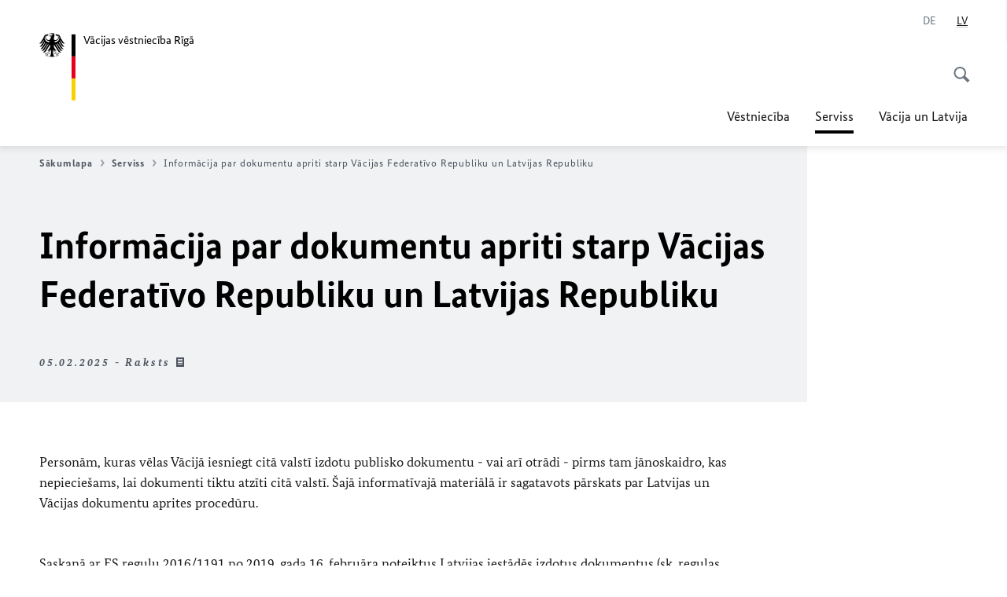

--- FILE ---
content_type: text/html;charset=UTF-8
request_url: https://riga.diplo.de/lv-lv/service/2194652-2194652?isLocal=false&isPreview=false
body_size: 11379
content:



<!DOCTYPE html>
<!--[if lte IE 9]><html lang="lv" dir="ltr" class="no-js old-ie"    ><![endif]-->
<!--[if gt IE 9]><!-->
<html lang="lv" dir="ltr" class="no-js"    ><!--<![endif]-->

  <head>
<meta http-equiv="content-type" content="text/html; charset=UTF-8"/>
<title>Informācija par dokumentu apriti starp Vācijas Federatīvo Republiku un Latvijas Republiku - Vācijas Ārlietu ministrija</title>
<link rel="shortcut icon" href="/resource/blob/1588634/1b7353103b8d6217aab10f2706fa4c4d/homepage-lv-lv-favicon.ico" /><meta http-equiv="Content-Security-Policy" content="default-src &#39;self&#39;; img-src &#39;self&#39; data: https:; script-src &#39;self&#39; &#39;unsafe-inline&#39; &#39;unsafe-eval&#39; *.auswaertiges-amt.de *.babiel.com maps.googleapis.com; style-src &#39;self&#39; &#39;unsafe-inline&#39; fonts.googleapis.com https://de.presidencymt.eu/assets/widget/widget.css; connect-src &#39;self&#39; *.auswaertiges-amt.de *.babiel.com maps.googleapis.com; font-src &#39;self&#39; fonts.googleapis.com fonts.gstatic.com; frame-src *.diplo.de *.auswaertiges-amt.de *.babiel.com platform.twitter.com platform.x.com www.facebook.com www.instagram.com syndication.twitter.com www.linkedin.com www.youtube-nocookie.com https://vk.com/ https://www.google.com/; script-src-elem &#39;self&#39; &#39;unsafe-inline&#39; localhost:3000 *.auswaertiges-amt.de *.babiel.com platform.twitter.com platform.x.com connect.facebook.net www.instagram.com maps.googleapis.com https://de.presidencymt.eu/assets/widget/widget.js https://vk.com/js/api/openapi.js https://www.google.com/recaptcha/api.js https://www.gstatic.com/recaptcha/"/><link rel="apple-touch-icon" sizes="57x57" href="/static/appdata/includes/favicons/apple-touch-icon-57x57.png">
<link rel="apple-touch-icon" sizes="60x60" href="/static/appdata/includes/favicons/apple-touch-icon-60x60.png">
<link rel="apple-touch-icon" sizes="72x72" href="/static/appdata/includes/favicons/apple-touch-icon-72x72.png">
<link rel="apple-touch-icon" sizes="76x76" href="/static/appdata/includes/favicons/apple-touch-icon-76x76.png">
<link rel="apple-touch-icon" sizes="114x114" href="/static/appdata/includes/favicons/apple-touch-icon-114x114.png">
<link rel="apple-touch-icon" sizes="120x120" href="/static/appdata/includes/favicons/apple-touch-icon-120x120.png">
<link rel="apple-touch-icon" sizes="144x144" href="/static/appdata/includes/favicons/apple-touch-icon-144x144.png">
<link rel="apple-touch-icon" sizes="152x152" href="/static/appdata/includes/favicons/apple-touch-icon-152x152.png">
<link rel="apple-touch-icon" sizes="180x180" href="/static/appdata/includes/favicons/apple-touch-icon-180x180.png">
<link rel="icon" sizes="32x32" type="image/png" href="/static/appdata/includes/favicons/favicon-32x32.png">
<link rel="icon" sizes="192x192" type="image/png" href="/static/appdata/includes/favicons/android-chrome-192x192.png">
<link rel="icon" sizes="16x16" type="image/png" href="/static/appdata/includes/favicons/favicon-16x16.png"><link rel="canonical" href="https://riga.diplo.de/lv-lv/service/2194652-2194652"/><meta name="keywords" content=""/>
<meta name="viewport" content="width=device-width, initial-scale=1.0"/>
<meta name="author" content="Auswärtiges Amt"/>
<meta name="robots" content="follow, index, noarchive, noodp, noydir"/>
<meta name="revisit-after" content="7 days"/><meta property="og:type" content="article"/>
<meta name="twitter:card" content="summary" />
<meta property="og:url" content="https://riga.diplo.de/lv-lv/service/2194652-2194652"/>
<meta property="og:locale" content="lv"/>
<meta property="og:description" content="Personām, kuras vēlas Vācijā iesniegt citā valstī izdotu publisko dokumentu - vai arī otrādi - pirms tam jānoskaidro, kas nepiecie&amp;scaron;ams, lai dokumenti tiktu atzīti citā valstī. &amp;Scaron;ajā informatīvajā&amp;hellip;"/>
<meta name="description" content="Personām, kuras vēlas Vācijā iesniegt citā valstī izdotu publisko dokumentu - vai arī otrādi - pirms tam jānoskaidro, kas nepiecie&amp;scaron;ams, lai dokumenti tiktu atzīti citā valstī. &amp;Scaron;ajā informatīvajā&amp;hellip;"/>
<meta name="twitter:description" content="Personām, kuras vēlas Vācijā iesniegt citā valstī izdotu publisko dokumentu - vai arī otrādi - pirms tam jānoskaidro, kas nepiecie&amp;scaron;ams, lai dokumenti tiktu atzīti citā valstī. &amp;Scaron;ajā informatīvajā&amp;hellip;"/>
<meta name="twitter:site" content="auswaertigesamt"/>
<meta property="og:site_name" content=""/>
<meta name="twitter:title" content="Informācija par dokumentu apriti starp Vācijas Federatīvo Republiku un Latvijas Republiku"/>
<meta property="og:title" content="Informācija par dokumentu apriti starp Vācijas Federatīvo Republiku un Latvijas Republiku"/><link rel="preload" href="/resource/crblob/1096/a232503217988a2553de47cf22822184/bundessansweb-bold-woff2-data.woff2" as="font" type="font/woff2" crossorigin>
<link rel="preload" href="/resource/crblob/1100/601578769154ec077d6039c88e04694c/bundessansweb-regular-woff2-data.woff2" as="font" type="font/woff2" crossorigin>
<link rel="preload" href="/resource/crblob/1104/4b13bd4d47860a789405847a3fcf5a9a/bundesserifweb-bolditalic-woff2-data.woff2" as="font" type="font/woff2" crossorigin>
<link rel="preload" href="/resource/crblob/1112/a6fdb62ee6409ac17251984c3c418e8a/bundesserifweb-regular-woff2-data.woff2" as="font" type="font/woff2" crossorigin>
<link rel="preload" href="/resource/crblob/1108/d82e631127f31d2fa37154e9dbaddd55/bundesserifweb-italic-woff2-data.woff2" as="font" type="font/woff2" crossorigin><link rel="stylesheet" type="text/css" href="/resource/themes/aa/css/styles-768-118.css" media="screen"/>
<link rel="stylesheet" href="/resource/themes/aa/css/debug/label-css-2687446-1.css"><link rel="stylesheet" href="/resource/themes/aa/css/icons-data-png-184-98.css"><link rel="stylesheet" href="/resource/themes/aa/css/icons-data-svg-182-100.css"><link rel="stylesheet" href="/resource/themes/aa/css/icons-fallback-186-97.css">
<link rel="stylesheet" type="text/css" href="/resource/themes/aa/css/print-754-100.css" media="print"/><script>
(function() {
// Optimization for Repeat Views
if( sessionStorage.foftFontsLoaded ) {
document.documentElement.className += " is-font-bundle-1-loaded is-font-bundle-2-loaded";
return;
}
// promise polyfill
(function(){'use strict';var f,g=[];function l(a){g.push(a);1==g.length&&f()}function m(){for(;g.length;)g[0](),g.shift()}f=function(){setTimeout(m)};function n(a){this.a=p;this.b=void 0;this.f=[];var b=this;try{a(function(a){q(b,a)},function(a){r(b,a)})}catch(c){r(b,c)}}var p=2;function t(a){return new n(function(b,c){c(a)})}function u(a){return new n(function(b){b(a)})}function q(a,b){if(a.a==p){if(b==a)throw new TypeError;var c=!1;try{var d=b&&b.then;if(null!=b&&"object"==typeof b&&"function"==typeof d){d.call(b,function(b){c||q(a,b);c=!0},function(b){c||r(a,b);c=!0});return}}catch(e){c||r(a,e);return}a.a=0;a.b=b;v(a)}}
function r(a,b){if(a.a==p){if(b==a)throw new TypeError;a.a=1;a.b=b;v(a)}}function v(a){l(function(){if(a.a!=p)for(;a.f.length;){var b=a.f.shift(),c=b[0],d=b[1],e=b[2],b=b[3];try{0==a.a?"function"==typeof c?e(c.call(void 0,a.b)):e(a.b):1==a.a&&("function"==typeof d?e(d.call(void 0,a.b)):b(a.b))}catch(h){b(h)}}})}n.prototype.g=function(a){return this.c(void 0,a)};n.prototype.c=function(a,b){var c=this;return new n(function(d,e){c.f.push([a,b,d,e]);v(c)})};
function w(a){return new n(function(b,c){function d(c){return function(d){h[c]=d;e+=1;e==a.length&&b(h)}}var e=0,h=[];0==a.length&&b(h);for(var k=0;k<a.length;k+=1)u(a[k]).c(d(k),c)})}function x(a){return new n(function(b,c){for(var d=0;d<a.length;d+=1)u(a[d]).c(b,c)})};window.Promise||(window.Promise=n,window.Promise.resolve=u,window.Promise.reject=t,window.Promise.race=x,window.Promise.all=w,window.Promise.prototype.then=n.prototype.c,window.Promise.prototype["catch"]=n.prototype.g);}());
// FontFaceObserver https://github.com/bramstein/fontfaceobserver
(function(){function m(a,b){document.addEventListener?a.addEventListener("scroll",b,!1):a.attachEvent("scroll",b)}function n(a){document.body?a():document.addEventListener?document.addEventListener("DOMContentLoaded",function c(){document.removeEventListener("DOMContentLoaded",c);a()}):document.attachEvent("onreadystatechange",function l(){if("interactive"==document.readyState||"complete"==document.readyState)document.detachEvent("onreadystatechange",l),a()})};function t(a){this.a=document.createElement("div");this.a.setAttribute("aria-hidden","true");this.a.appendChild(document.createTextNode(a));this.b=document.createElement("span");this.c=document.createElement("span");this.h=document.createElement("span");this.f=document.createElement("span");this.g=-1;this.b.style.cssText="max-width:none;display:inline-block;position:absolute;height:100%;width:100%;overflow:scroll;font-size:16px;";this.c.style.cssText="max-width:none;display:inline-block;position:absolute;height:100%;width:100%;overflow:scroll;font-size:16px;";
this.f.style.cssText="max-width:none;display:inline-block;position:absolute;height:100%;width:100%;overflow:scroll;font-size:16px;";this.h.style.cssText="display:inline-block;width:200%;height:200%;font-size:16px;max-width:none;";this.b.appendChild(this.h);this.c.appendChild(this.f);this.a.appendChild(this.b);this.a.appendChild(this.c)}
function x(a,b){a.a.style.cssText="max-width:none;min-width:20px;min-height:20px;display:inline-block;overflow:hidden;position:absolute;width:auto;margin:0;padding:0;top:-999px;left:-999px;white-space:nowrap;font:"+b+";"}function y(a){var b=a.a.offsetWidth,c=b+100;a.f.style.width=c+"px";a.c.scrollLeft=c;a.b.scrollLeft=a.b.scrollWidth+100;return a.g!==b?(a.g=b,!0):!1}function z(a,b){function c(){var a=l;y(a)&&a.a.parentNode&&b(a.g)}var l=a;m(a.b,c);m(a.c,c);y(a)};function A(a,b){var c=b||{};this.family=a;this.style=c.style||"normal";this.weight=c.weight||"normal";this.stretch=c.stretch||"normal"}var B=null,C=null,E=null,F=null;function I(){if(null===E){var a=document.createElement("div");try{a.style.font="condensed 100px sans-serif"}catch(b){}E=""!==a.style.font}return E}function J(a,b){return[a.style,a.weight,I()?a.stretch:"","100px",b].join(" ")}
A.prototype.load=function(a,b){var c=this,l=a||"BESbswy",r=0,D=b||3E3,G=(new Date).getTime();return new Promise(function(a,b){var e;null===F&&(F=!!document.fonts);if(e=F)null===C&&(C=/OS X.*Version\/10\..*Safari/.test(navigator.userAgent)&&/Apple/.test(navigator.vendor)),e=!C;if(e){e=new Promise(function(a,b){function f(){(new Date).getTime()-G>=D?b():document.fonts.load(J(c,'"'+c.family+'"'),l).then(function(c){1<=c.length?a():setTimeout(f,25)},function(){b()})}f()});var K=new Promise(function(a,
c){r=setTimeout(c,D)});Promise.race([K,e]).then(function(){clearTimeout(r);a(c)},function(){b(c)})}else n(function(){function e(){var b;if(b=-1!=g&&-1!=h||-1!=g&&-1!=k||-1!=h&&-1!=k)(b=g!=h&&g!=k&&h!=k)||(null===B&&(b=/AppleWebKit\/([0-9]+)(?:\.([0-9]+))/.exec(window.navigator.userAgent),B=!!b&&(536>parseInt(b[1],10)||536===parseInt(b[1],10)&&11>=parseInt(b[2],10))),b=B&&(g==u&&h==u&&k==u||g==v&&h==v&&k==v||g==w&&h==w&&k==w)),b=!b;b&&(d.parentNode&&d.parentNode.removeChild(d),clearTimeout(r),a(c))}
function H(){if((new Date).getTime()-G>=D)d.parentNode&&d.parentNode.removeChild(d),b(c);else{var a=document.hidden;if(!0===a||void 0===a)g=f.a.offsetWidth,h=p.a.offsetWidth,k=q.a.offsetWidth,e();r=setTimeout(H,50)}}var f=new t(l),p=new t(l),q=new t(l),g=-1,h=-1,k=-1,u=-1,v=-1,w=-1,d=document.createElement("div");d.dir="ltr";x(f,J(c,"sans-serif"));x(p,J(c,"serif"));x(q,J(c,"monospace"));d.appendChild(f.a);d.appendChild(p.a);d.appendChild(q.a);document.body.appendChild(d);u=f.a.offsetWidth;v=p.a.offsetWidth;
w=q.a.offsetWidth;H();z(f,function(a){g=a;e()});x(f,J(c,'"'+c.family+'",sans-serif'));z(p,function(a){h=a;e()});x(p,J(c,'"'+c.family+'",serif'));z(q,function(a){k=a;e()});x(q,J(c,'"'+c.family+'",monospace'))})})};"undefined"!==typeof module?module.exports=A:(window.FontFaceObserver=A,window.FontFaceObserver.prototype.load=A.prototype.load);}());
var bundesSansWeb400 = new FontFaceObserver('BundesSansweb', {
weight: 400
});
Promise.all([bundesSansWeb400.load()]).then(function () {
document.documentElement.className += ' is-font-bundle-1-loaded';
var bundesSansWeb700 = new FontFaceObserver('BundesSansWeb', {
weight: 700
});
var bundesSerifWeb400 = new FontFaceObserver('BundesSerifWeb', {
weight: 400
});
var bundesSerifWeb400i = new FontFaceObserver('BundesSerifWeb', {
weight: 400,
style: 'italic'
});
var bundesSerifWeb700i = new FontFaceObserver('BundesSerifWeb', {
weight: 700,
style: 'italic'
});
Promise.all([
bundesSansWeb700.load(),
bundesSerifWeb400.load(),
bundesSerifWeb400i.load(),
bundesSerifWeb700i.load()
]).then(function () {
document.documentElement.className += ' is-font-bundle-2-loaded';
// Optimization for Repeat Views
sessionStorage.foftFontsLoaded = true;
});
});
})();
</script><script>!function () {
function e(e, n, t) {
"use strict";
var o = window.document.createElement("link"), r = n || window.document.getElementsByTagName("script")[0], a = window.document.styleSheets;
return o.rel = "stylesheet", o.href = e, o.media = "only x", r.parentNode.insertBefore(o, r), o.onloadcssdefined = function (e) {
for (var n, t = 0; t < a.length; t++)a[t].href && a[t].href === o.href && (n = !0);
n ? e() : setTimeout(function () {
o.onloadcssdefined(e)
})
}, o.onloadcssdefined(function () {
o.media = t || "all"
}), o
}
function n(e, n) {
e.onload = function () {
e.onload = null, n && n.call(e)
}, "isApplicationInstalled" in navigator && "onloadcssdefined" in e && e.onloadcssdefined(n)
}
!function (t) {
var o = function (r, a) {
"use strict";
if (r && 3 === r.length) {
var i = t.navigator, c = t.document, s = t.Image, d = !(!c.createElementNS || !c.createElementNS("http://www.w3.org/2000/svg", "svg").createSVGRect || !c.implementation.hasFeature("http://www.w3.org/TR/SVG11/feature#Image", "1.1") || t.opera && -1 === i.userAgent.indexOf("Chrome") || -1 !== i.userAgent.indexOf("Series40")), l = new s;
l.onerror = function () {
o.method = "png", o.href = r[2], e(r[2])
}, l.onload = function () {
var t = 1 === l.width && 1 === l.height, i = r[t && d ? 0 : t ? 1 : 2];
t && d ? o.method = "svg" : t ? o.method = "datapng" : o.method = "png", o.href = i, n(e(i), a)
}, l.src = "[data-uri]", c.documentElement.className += " grunticon"
}
};
o.loadCSS = e, o.onloadCSS = n, t.grunticon = o
}(this), function (e, n) {
"use strict";
var t = n.document, o = "grunticon:", r = function (e) {
if (t.attachEvent ? "complete" === t.readyState : "loading" !== t.readyState) e(); else {
var n = !1;
t.addEventListener("readystatechange", function () {
n || (n = !0, e())
}, !1)
}
}, a = function (e) {
return n.document.querySelector('link[href$="' + e + '"]')
}, i = function (e) {
var n, t, r, a, i, c, s = {};
if (n = e.sheet, !n)return s;
t = n.cssRules ? n.cssRules : n.rules;
for (var d = 0; d < t.length; d++)r = t[d].cssText, a = o + t[d].selectorText, i = r.split(");")[0].match(/US\-ASCII\,([^"']+)/), i && i[1] && (c = decodeURIComponent(i[1]), s[a] = c);
return s
}, c = function (e) {
var n, r, a, i;
a = "data-grunticon-embed";
for (var c in e) {
i = c.slice(o.length);
try {
n = t.querySelectorAll(i)
} catch (s) {
continue
}
r = [];
for (var d = 0; d < n.length; d++)null !== n[d].getAttribute(a) && r.push(n[d]);
if (r.length)for (d = 0; d < r.length; d++)r[d].innerHTML = e[c], r[d].style.backgroundImage = "none", r[d].removeAttribute(a)
}
return r
}, s = function (n) {
"svg" === e.method && r(function () {
c(i(a(e.href))), "function" == typeof n && n()
})
};
e.embedIcons = c, e.getCSS = a, e.getIcons = i, e.ready = r, e.svgLoadedCallback = s, e.embedSVG = s
}(grunticon, this)
}();</script> <script>
grunticon([
"/resource/themes/aa/css/icons-data-svg-182-100.css"
,
"/resource/themes/aa/css/icons-data-png-184-98.css"
,
"/resource/themes/aa/css/icons-fallback-186-97.css"
], grunticon.svgLoadedCallback);
</script>
<noscript>
<link href="/resource/themes/aa/css/icons-fallback-186-97.css" rel="stylesheet"/>
</noscript>  </head>

  <body class=""    data-not-searchable="1588478">
<div ></div>    
    

    <div >
<nav class="c-skiplinks" aria-label="Sprungmarke" data-css="c-skiplinks" data-js-module="skiplinks">
<h2 class="skiplinks__headline">Navigācija un serviss</h2>
<p class="skiplinks__text"><em>Uz:</em></p>
<ul class="skiplink__list">
<li class="skiplink__list-item"><a class="skiplink__link" href="#main">Saturs</a></li>
<li class="skiplink__list-item"><a class="skiplink__link" href="#nav__primary">Galvenā izvēlne</a></li>
<li class="skiplink__list-item"><a class="skiplink__link skiplink__search-link" href="#header-cta-search">Meklēšana</a></li>
</ul>
</nav><header id="header" data-css="c-header"
class=" c-header--">
<div class="header__inner">
<div class="header__left">
<div class=" c-logo">
<a class="logo__link" href="/lv-lv" title="Vācijas vēstniecība Rīgā"
>
<picture class="c-picture--logo
" data-css="c-picture">
<source srcset="/resource/crblob/772/47f731c5aa09d415e52ad2d35c55a7be/aamt-logo-sp-data.svg" media="(max-width:707px)" data-logotext=""/>
<source srcset="/resource/crblob/774/043b311bf7ef66e7fe96e3da3f0c8bb4/aamt-logo-tb-data.svg" media="(min-width:708px) and (max-width:1039px)" data-logotext=""/>
<source srcset="/resource/crblob/200/b26f8a6a21790f0822b0b21a2a92ac4b/aamt-logo-dt-data.svg" media="(min-width:1040px)" data-logotext=""/>
<img class="picture__image "
src="/resource/crblob/772/47f731c5aa09d415e52ad2d35c55a7be/aamt-logo-sp-data.svg" alt="" data-logotext=""
data-sizes=&quot;auto&quot;/>
</picture>
<span class="logo__title">Vācijas vēstniecība Rīgā </span> </a>
</div> </div>
<div class="header__right">
<div class="c-metanavigation--default is-desktop-visible"
data-css="c-metanavigation">
<nav class="metanavigation__nav">
<h2 class="metanavigation__nav-headline is-aural">Lapas navigācija</h2>
<ul class="metanavigation__linklist">
<li class="metanavigation__linklist-item is-abbr">
<a aria-label="Deutsch" lang="de" class="metanavigation__link is-abbr-language" href="https://riga.diplo.de/lv-de">
<span class="metanavigation__link-content">
<abbr title="Deutsch">DE</abbr>
</span>
<span class="metanavigation__link-icon"></span>
</a>
</li>
<li class="metanavigation__linklist-item is-abbr">
<strong class="metanavigation__active-item is-abbr-language">
<span class="metanavigation__active-item-content">
<abbr title="Latviski">LV</abbr>
</span>
<span class="metanavigation__active-item-icon"></span>
</strong>
</li> </ul>
</nav>
</div>
<button id="header-cta-search" class="c-cta--search-toggle " data-css="c-cta" data-js-module="cta"
data-js-options='{&quot;globalEvent&quot;:&quot;cta:openSearchOverlay&quot;}' title="Sākt" aria-expanded="false">
<span class="cta__icon i-magnifier"
data-grunticon-embed="true"></span>
<span class="cta__content" data-js-item="cta-content">Sākt</span>
</button>
<div class="c-toggler--search-toggle is-closed" data-css="c-toggler" data-js-module="toggler"
data-js-options="{&quot;globalEvent&quot;:&quot;cta:openSearchOverlay&quot;,&quot;calculateHeight&quot;:false}">
<div class="toggler__wrapper">
<div class="u-grid-row">
<div class="u-grid-col">
<div class="c-search--overlay" data-css="c-search" data-js-module="search"
data-js-options="{&quot;textNoResults&quot;:&quot;search-text-no-results&quot;,&quot;autofocus&quot;:&quot;true&quot;,&quot;textResults&quot;:&quot;search-text-results&quot;,&quot;customSubmit&quot;:&quot;customformat&quot;}">
<h2 class="search__headline">Ko Jūs meklējat?</h2>
<div class="search__wrapper">
<form class="search__form" action="/lv-lv/search" method="get" data-js-atom="search-form" novalidate>
<fieldset class="search__control-group">
<legend class="is-aural">Saturs</legend>
<label class="is-aural" for="search-input-1588634">Ierakstiet meklējamo vārdu</label>
<input type="search" placeholder="Ko Jūs meklējat?" class="search__input" name="search" id="search-input-1588634" data-js-atom="input">
<button type="submit" class="search__submit-btn" data-js-atom="submit">
<span class="search__submit-btn-text">Meklēt</span>
<span class="i-magnifier" data-grunticon-embed="true"></span>
</button>
</fieldset>
</form>
<div class="search__helper-text-wrapper">
<span data-js-atom="search-text-results">Meklējumu rezultātu skaits:</span>
<span data-js-atom="search-text-no-results">Nekas nav atrasts</span>
</div>
</div>
<div class="search__tags-wrap">
</div>
<button class="c-cta--search-overlay-toggle"
data-css="c-cta"
type="button"
data-js-atom="search-overlay-close">
<span class="cta__icon "></span>
<span class="cta__content" data-js-item="cta-content">Aizvērt meklēšanu</span>
</button>
</div>
</div>
</div>
</div>
</div>
<div class="c-nav-primary" data-css="c-nav-primary" data-js-module="nav-primary" id="nav__primary" data-js-options="{&quot;calculateHeight&quot;:false}">
<button class="nav-primary__hamburger" data-js-atom="trigger-nav" aria-controls="navigation" aria-expanded="false" aria-label="Izvēlne">
<span class="nav-primary__hamburger-icon"></span>
<span class="nav-primary__hamburger-title is-inactive-text">Izvēlne</span>
<span class="nav-primary__hamburger-title is-active-text">Aizvērt</span>
</button>
<span class="nav-primary__alert-area" role="alert" data-js-atom="alert-area" data-inactive-text="" data-active-text=""></span>
<div class="nav-primary__wrapper" id="navigation" data-js-atom="navigation-wrapper">
<nav class="nav-primary__content" data-js-atom="navigation-content">
<h2 class="nav-primary__headline" data-js-atom="navigation-heading" data-js-atom="navigation-heading" tabindex="-1">Izvēlne</h2>
<ul class="nav-primary__list">
<li class="nav-primary__list-item">
<button class="nav-primary__first-level-cta " data-js-atom="trigger-sub-list"
aria-expanded="false" aria-controls="1588516-nav">
Vēstniecība
</button>
<div class="nav-primary__second-level-wrapper" data-js-atom="second-level-wrapper" id="1588516-nav" aria-hidden="true">
<div class="nav-primary__sub-list-wrapper">
<button class="nav-primary__sub-list-close" data-js-atom="close-sub-list">
<span class="nav-primary__sub-list-close-icon i-arrow_right-g" data-grunticon-embed="true"></span>
<span class="nav-primary__sub-list-close-content">Atpakaļ <span class=\'is-aural\'>uz pirmo navigācijas līmeni</span></span>
</button>
<h3 class="nav-primary__sub-list-title" data-js-atom="navigation-heading" tabindex="-1">Vēstniecība</h3>
<ul class="nav-primary__sub-list">
<li class="nav-primary__sub-list-item is-highlight">
<a href="/lv-lv/botschaft" class="nav-primary__second-level-cta" data-js-tracking="['trackEvent', 'Navigation', 'Klick Hauptmenü',
'Uz pārskatu']">
<span class="nav-primary__second-level-item-wrapper">
<span class="nav-primary__second-level-cta-content">Uz pārskatu</span>
<span class="nav-primary__second-level-cta-icon i-arrow_left_100" data-grunticon-embed="true"></span>
</span>
</a>
</li><li class="nav-primary__sub-list-item">
<a href="/lv-de/botschaft/2671302-2671302" class="nav-primary__second-level-cta" data-js-tracking="[&#x27;trackEvent&#x27;, &#x27;Navigation&#x27;, &#x27;Klick Hauptmenü&#x27;, &#x27;Vēstnieces uzruna&#x27;]">
<span class="nav-primary__second-level-cta-content">
<p class="rte__paragraph">Vēstnieces uzruna</p> </span>
<span class="nav-primary__second-level-cta-icon"></span>
</a>
</li><li class="nav-primary__sub-list-item">
<a href="/lv-lv/botschaft/1673882-1673882" class="nav-primary__second-level-cta" data-js-tracking="[&#x27;trackEvent&#x27;, &#x27;Navigation&#x27;, &#x27;Klick Hauptmenü&#x27;, &#x27;Adrese un darba laiks&#x27;]">
<span class="nav-primary__second-level-cta-content">
<p class="rte__paragraph">Adrese un darba laiks<br/></p> </span>
<span class="nav-primary__second-level-cta-icon"></span>
</a>
</li><li class="nav-primary__sub-list-item">
<a href="/lv-lv/botschaft/1624042-1624042" class="nav-primary__second-level-cta" data-js-tracking="[&#x27;trackEvent&#x27;, &#x27;Navigation&#x27;, &#x27;Klick Hauptmenü&#x27;, &#x27;Vides pieejamība&#x27;]">
<span class="nav-primary__second-level-cta-content">
<p class="rte__paragraph">Vides pieejamība<br/></p> </span>
<span class="nav-primary__second-level-cta-icon"></span>
</a>
</li><li class="nav-primary__sub-list-item">
<a href="/lv-lv/botschaft/1624044-1624044" class="nav-primary__second-level-cta" data-js-tracking="[&#x27;trackEvent&#x27;, &#x27;Navigation&#x27;, &#x27;Klick Hauptmenü&#x27;, &#x27;Vācijas vēstniecības kancelejas ēka&#x27;]">
<span class="nav-primary__second-level-cta-content">
<p class="rte__paragraph">Vācijas vēstniecības kancelejas ēka<br/></p> </span>
<span class="nav-primary__second-level-cta-icon"></span>
</a>
</li><li class="nav-primary__sub-list-item">
<a href="/lv-lv/botschaft/korruptionspraevention" class="nav-primary__second-level-cta" data-js-tracking="[&#x27;trackEvent&#x27;, &#x27;Navigation&#x27;, &#x27;Klick Hauptmenü&#x27;, &#x27;Korupcijas profilakse&#x27;]">
<span class="nav-primary__second-level-cta-content">
<p class="rte__paragraph">Korupcijas profilakse<br/></p> </span>
<span class="nav-primary__second-level-cta-icon"></span>
</a>
</li><li class="nav-primary__sub-list-item">
<a href="/lv-lv/botschaft/2613012-2613012" class="nav-primary__second-level-cta" data-js-tracking="[&#x27;trackEvent&#x27;, &#x27;Navigation&#x27;, &#x27;Klick Hauptmenü&#x27;, &#x27;Seksuālā uzmākšanās – reakcija un novēršana&#x27;]">
<span class="nav-primary__second-level-cta-content">
<p class="rte__paragraph">Seksuālā uzmākšanās – reakcija un novēršana</p> </span>
<span class="nav-primary__second-level-cta-icon"></span>
</a>
</li> </ul>
</div>
</div>
</li><li class="nav-primary__list-item">
<button class="nav-primary__first-level-cta is-active" data-js-atom="trigger-sub-list"
aria-expanded="false" aria-controls="1588478-nav">
<span class="nav-primary__active-item-text">Jūs esat šeit:</span>
Serviss
</button>
<div class="nav-primary__second-level-wrapper" data-js-atom="second-level-wrapper" id="1588478-nav" aria-hidden="true">
<div class="nav-primary__sub-list-wrapper">
<button class="nav-primary__sub-list-close" data-js-atom="close-sub-list">
<span class="nav-primary__sub-list-close-icon i-arrow_right-g" data-grunticon-embed="true"></span>
<span class="nav-primary__sub-list-close-content">Atpakaļ <span class=\'is-aural\'>uz pirmo navigācijas līmeni</span></span>
</button>
<h3 class="nav-primary__sub-list-title" data-js-atom="navigation-heading" tabindex="-1">Serviss</h3>
<ul class="nav-primary__sub-list">
<li class="nav-primary__sub-list-item is-highlight">
<a href="/lv-lv/service" class="nav-primary__second-level-cta" data-js-tracking="['trackEvent', 'Navigation', 'Klick Hauptmenü',
'Uz pārskatu']">
<span class="nav-primary__second-level-item-wrapper">
<span class="nav-primary__second-level-cta-content">Uz pārskatu</span>
<span class="nav-primary__second-level-cta-icon i-arrow_left_100" data-grunticon-embed="true"></span>
</span>
</a>
</li><li class="nav-primary__sub-list-item">
<a href="/lv-lv/service/1642566-1642566" class="nav-primary__second-level-cta" data-js-tracking="[&#x27;trackEvent&#x27;, &#x27;Navigation&#x27;, &#x27;Klick Hauptmenü&#x27;, &#x27;A-Z Juridiskie un konsulārie jautājumi&#x27;]">
<span class="nav-primary__second-level-cta-content">
<p class="rte__paragraph">A-Z Juridiskie un konsulārie jautājumi<br/></p> </span>
<span class="nav-primary__second-level-cta-icon"></span>
</a>
</li><li class="nav-primary__sub-list-item">
<a href="/lv-lv/service/02-service" class="nav-primary__second-level-cta" data-js-tracking="[&#x27;trackEvent&#x27;, &#x27;Navigation&#x27;, &#x27;Klick Hauptmenü&#x27;, &#x27;Vīzas un ieceļošana&#x27;]">
<span class="nav-primary__second-level-cta-content">
<p class="rte__paragraph">Vīzas un ieceļošana<br/></p> </span>
<span class="nav-primary__second-level-cta-icon"></span>
</a>
</li><li class="nav-primary__sub-list-item">
<a href="https://service2.diplo.de/rktermin/extern/choose_realmList.do?locationCode=riga&amp;request_locale=de_DE" class="nav-primary__second-level-cta" data-js-tracking="[&#x27;trackEvent&#x27;, &#x27;Navigation&#x27;, &#x27;Klick Hauptmenü&#x27;, &#x27;Pieraksts&#x27;]">
<span class="nav-primary__second-level-cta-content">
<p class="rte__paragraph">Pieraksts<br/></p> </span>
<span class="nav-primary__second-level-cta-icon"></span>
</a>
</li><li class="nav-primary__sub-list-item">
<a href="/lv-lv/service/kontakt-konsulat" class="nav-primary__second-level-cta" data-js-tracking="[&#x27;trackEvent&#x27;, &#x27;Navigation&#x27;, &#x27;Klick Hauptmenü&#x27;, &#x27;Kontakti ar juridisko un konsulāro nodaļu&#x27;]">
<span class="nav-primary__second-level-cta-content">
<p class="rte__paragraph">Kontakti ar juridisko un konsulāro nodaļu</p> </span>
<span class="nav-primary__second-level-cta-icon"></span>
</a>
</li> </ul>
</div>
</div>
</li><li class="nav-primary__list-item">
<button class="nav-primary__first-level-cta " data-js-atom="trigger-sub-list"
aria-expanded="false" aria-controls="1588596-nav">
Vācija un Latvija
</button>
<div class="nav-primary__second-level-wrapper" data-js-atom="second-level-wrapper" id="1588596-nav" aria-hidden="true">
<div class="nav-primary__sub-list-wrapper">
<button class="nav-primary__sub-list-close" data-js-atom="close-sub-list">
<span class="nav-primary__sub-list-close-icon i-arrow_right-g" data-grunticon-embed="true"></span>
<span class="nav-primary__sub-list-close-content">Atpakaļ <span class=\'is-aural\'>uz pirmo navigācijas līmeni</span></span>
</button>
<h3 class="nav-primary__sub-list-title" data-js-atom="navigation-heading" tabindex="-1">Vācija un Latvija</h3>
<ul class="nav-primary__sub-list">
<li class="nav-primary__sub-list-item is-highlight">
<a href="/lv-lv/themen" class="nav-primary__second-level-cta" data-js-tracking="['trackEvent', 'Navigation', 'Klick Hauptmenü',
'Uz pārskatu']">
<span class="nav-primary__second-level-item-wrapper">
<span class="nav-primary__second-level-cta-content">Uz pārskatu</span>
<span class="nav-primary__second-level-cta-icon i-arrow_left_100" data-grunticon-embed="true"></span>
</span>
</a>
</li><li class="nav-primary__sub-list-item">
<a href="/lv-lv/themen/willkommen" class="nav-primary__second-level-cta" data-js-tracking="[&#x27;trackEvent&#x27;, &#x27;Navigation&#x27;, &#x27;Klick Hauptmenü&#x27;, &#x27;Informācija par Vāciju&#x27;]">
<span class="nav-primary__second-level-cta-content">
<p class="rte__paragraph">Informācija par Vāciju</p> </span>
<span class="nav-primary__second-level-cta-icon"></span>
</a>
</li><li class="nav-primary__sub-list-item">
<a href="/lv-lv/themen/willkommen/1588534-1588534" class="nav-primary__second-level-cta" data-js-tracking="[&#x27;trackEvent&#x27;, &#x27;Navigation&#x27;, &#x27;Klick Hauptmenü&#x27;, &#x27;Vācu organizācijas Latvijā&#x27;]">
<span class="nav-primary__second-level-cta-content">
<p class="rte__paragraph">Vācu organizācijas Latvijā<br/></p> </span>
<span class="nav-primary__second-level-cta-icon"></span>
</a>
</li><li class="nav-primary__sub-list-item">
<a href="/lv-lv/themen/deutschlernen" class="nav-primary__second-level-cta" data-js-tracking="[&#x27;trackEvent&#x27;, &#x27;Navigation&#x27;, &#x27;Klick Hauptmenü&#x27;, &#x27;Mācāmies vācu valodu&#x27;]">
<span class="nav-primary__second-level-cta-content">
<p class="rte__paragraph">Mācāmies vācu valodu<br/></p> </span>
<span class="nav-primary__second-level-cta-icon"></span>
</a>
</li><li class="nav-primary__sub-list-item">
<a href="/lv-lv/themen/staedtepartnerschaften-de-seite-1573172" class="nav-primary__second-level-cta" data-js-tracking="[&#x27;trackEvent&#x27;, &#x27;Navigation&#x27;, &#x27;Klick Hauptmenü&#x27;, &#x27;Vācijas un Latvijas sadraudzības pilsētas&#x27;]">
<span class="nav-primary__second-level-cta-content">
<p class="rte__paragraph">Vācijas un Latvijas sadraudzības pilsētas</p> </span>
<span class="nav-primary__second-level-cta-icon"></span>
</a>
</li><li class="nav-primary__sub-list-item">
<a href="/lv-lv/themen/1808144-1808144" class="nav-primary__second-level-cta" data-js-tracking="[&#x27;trackEvent&#x27;, &#x27;Navigation&#x27;, &#x27;Klick Hauptmenü&#x27;, &#x27;Stipendijas, semināri, konkursi&#x27;]">
<span class="nav-primary__second-level-cta-content">
<p class="rte__paragraph">Stipendijas, semināri, konkursi<br/></p> </span>
<span class="nav-primary__second-level-cta-icon"></span>
</a>
</li> </ul>
</div>
</div>
</li>
<li class="nav-primary__list-item is-search-toggle">
<button id="header-cta-search" class="c-cta--search-toggle " data-css="c-cta" data-js-module="cta"
data-js-options="{&quot;globalEvent&quot;:&quot;cta:openSearchOverlay&quot;}" title="Sākt" aria-expanded="false">
<span class="cta__icon i-magnifier"
data-grunticon-embed="true"></span>
<span class="cta__content" data-js-item="cta-content">Sākt</span>
</button>
</li>
</ul>
</nav>
<h2 class="metanavigation__nav-headline is-aural">Navigācija </h2>
<div class="c-metanavigation--nav-primary "
data-css="c-metanavigation">
<nav class="metanavigation__nav">
<h2 class="metanavigation__nav-headline is-aural">Lapas navigācija</h2>
<ul class="metanavigation__linklist">
</ul>
</nav>
</div> </div>
</div>
</div>
</div>
</header>
<button id="header-cta-search" class="c-cta--search-toggle is-sticky" data-css="c-cta" data-js-module="cta"
data-js-options="{&quot;globalEvent&quot;:&quot;cta:openSearchOverlay&quot;,&quot;sticky&quot;:&quot;belowHeader&quot;}" title="Sākt" aria-expanded="false">
<span class="cta__icon i-magnifier"
data-grunticon-embed="true"></span>
<span class="cta__content" data-js-item="cta-content">Sākt</span>
</button>
<div class="c-toggler--navigation-overlay-wrapper is-open"
data-css="c-toggler"
data-js-module="toggler"
data-js-options='{&quot;globalEvent&quot;:&quot;navPrimary:toggle&quot;,&quot;calculateHeight&quot;:false} '>
<div class="toggler__wrapper">
<main id="main">
<h1 class="is-aural">Sveicam Ārlietu ministrijas vietnē</h1>
<div class="u-grid-row">
<div class="u-grid-col is-desktop-col-12">
<header class="c-heading--default is-background
" data-css="c-heading">
<div class="heading__breadcrumb">
<nav class="c-breadcrumb " data-css="c-breadcrumb"
data-js-module="scroll-indicator"
data-js-options="{&quot;scrollToEnd&quot;:true}">
<h2 class="breadcrumb__headline"
id="breadcrumb__headline-2194652">
Atpakaļceļa navigācija</h2>
<div class="breadcrumb__content"
data-js-item="scroll-indicator">
<div class="breadcrumb__list-wrapper" data-js-item="scroll-wrapper">
<ol class="breadcrumb__list"
data-js-item="scroll-content">
<li class="breadcrumb__list-item">
<a href="/lv-lv" title="Sākumlapa"
class="breadcrumb__item-link">Sākumlapa
<span
class="breadcrumb__icon i-breadcrumb"
data-grunticon-embed="true"></span>
</a>
</li>
<li class="breadcrumb__list-item">
<a href="/lv-lv/service" title="Serviss"
class="breadcrumb__item-link">Serviss
<span
class="breadcrumb__icon i-breadcrumb"
data-grunticon-embed="true"></span>
</a>
</li>
<li class="breadcrumb__list-item">
<strong class="breadcrumb__item-active">Informācija par dokumentu apriti starp Vācijas Federatīvo Republiku un Latvijas Republiku</strong>
</li>
</ol>
</div>
</div>
</nav>
</div><h1 class="heading__title">
<span class="heading__title-text">
Informācija par dokumentu apriti starp Vācijas Federatīvo Republiku un Latvijas Republiku </span>
</h1><span class="heading__meta">
05.02.2025 - Raksts<span class='heading__meta-icon i-artikel' data-grunticon-embed='true'></span>
</span> </header>
</div>
</div>
<div class="u-grid-row ">
<div class="u-grid-col is-desktop-col-9">
<div class="c-rte--default" data-css="c-rte">
<div><p class="rte__paragraph">Personām, kuras vēlas Vācijā iesniegt citā valstī izdotu publisko dokumentu - vai arī otrādi - pirms tam jānoskaidro, kas nepieciešams, lai dokumenti tiktu atzīti citā valstī. Šajā informatīvajā materiālā ir sagatavots pārskats par Latvijas un Vācijas dokumentu aprites procedūru.<br/> </p><p class="rte__paragraph">Saskaņā ar ES regulu 2016/1191 no 2019. gada 16. februāra noteiktus Latvijas iestādēs izdotus dokumentus (sk. regulas 2. pantu) Vācijā ir jāatzīst bez papildus dokumentu īstuma apliecinājuma. Tādēļ “Apostille” vairs nav nepieciešama. Tomēr, tāpat kā iepriekš, joprojām ir iespējams apliecināt ar “Apostille” Latvijas Republikas  iestādēs izdotus dokumentus.</p><p class="rte__paragraph"><strong class="rte__strong">Latvijā izdotu dokumentu </strong><span dir="ltr" xml:lang="LV"><strong class="rte__strong">apliecinājumu</strong></span><strong class="rte__strong"> ar “Apostille”</strong> v<span dir="ltr" xml:lang="LV">ar veikt tikai </span>notāri Latvijā. <span dir="ltr" xml:lang="LV">Šobrīd m</span>aksa par šo pakalpojumu ir 25,34 EUR. <span dir="ltr" xml:lang="LV">Latvijā strādājošu notāru saraksts </span>atrodam<span dir="ltr" xml:lang="LV">s</span> <a href="https://www.latvijasnotars.lv/notaries_map" target="_blank" rel="noopener" class="rte__anchor i-icon_arrow_external">šeit</a>.</p><p class="rte__paragraph"><span dir="ltr" xml:lang="LV"><strong class="rte__strong">Latvijā notāri izdod tikai </strong></span><strong class="rte__strong">elektronisk</strong><span dir="ltr" xml:lang="LV"><strong class="rte__strong">as</strong></span><strong class="rte__strong"> “Apostille</strong><span dir="ltr" xml:lang="LV"><strong class="rte__strong">"</strong>. Atbilstošais reģistrs atrodams </span><a href="https://www.latvijasnotars.lv/apostille/" target="_blank" rel="noopener" class="rte__anchor i-icon_arrow_external"><span dir="ltr" xml:lang="LV">šeit</span></a>.</p><p class="rte__paragraph"><span dir="ltr" xml:lang="LV">Tā kā Vācijā dažos gadījumos var rasties grūtības ar elektroniskās "Apostille" atzīšanu, iesakām iepriekš sazināties ar attiecīgajām iestādēm.</span></p><p class="rte__paragraph"><span dir="ltr" xml:lang="LV">Plašāka informācija par dokumentu starptautisko apriti atrodama </span><a href="https://www.auswaertiges-amt.de/de/service/konsularinfo/internationaler-urkundenverkehr" target="_blank" rel="noopener" class="rte__anchor i-icon_arrow_external"><span dir="ltr" xml:lang="LV">šeit</span></a><span dir="ltr" xml:lang="LV">.</span></p><p class="rte__paragraph"><em class="rte__emphasis"><strong class="rte__strong">Atbildība</strong></em></p><p class="rte__paragraph"><em class="rte__emphasis">Minētā informācija sagatavota saskaņā ar vēstniecības pieredzi un tās rīcībā esošo informāciju par situāciju materiāla sagatavošanas laikā. Tomēr vēstniecība neuzņemas atbildību par informācijas pilnīgumu un pareizību.</em></p></div> </div>
</div>
</div>
<div class="u-grid-row">
<div class="u-grid-col is-desktop-col-12">
<a class="c-cta--backto is-link" data-css="c-cta" title="Uz pārskatu"
href="/lv-lv/service">
<span class="cta__icon i-arrow_right-w" data-grunticon-embed="true"></span>
<span class="cta__content">Uz pārskatu </span>
</a>
</div>
</div>
<div class="u-grid-row">
<div class="u-grid-col">
<div class="c-content-nav--default" data-css="c-content-nav">
<ul class="content-nav__list">
<li class="content-nav__list-item is-print">
<a href="javascript:window.print()" class="content-nav__link" title="Drukāt lapu">
<span class="content-nav__link-content">Drukāt lapu</span>
<span class="content-nav__link-icon i-printer" data-grunticon-embed="true"></span>
</a>
</li>
<li class="content-nav__list-item">
<button class="c-cta--sharing-list-toggle" data-css="c-cta" data-js-module="cta"
data-js-options="{&quot;globalEvent&quot;:&quot;cta:openSharingList&quot;,&quot;closedLabel&quot;:&quot;Dalīties&quot;,&quot;openedLabel&quot;:&quot;Aizvērt&quot;}">
<span class="cta__icon i-share" data-grunticon-embed="true"></span>
<span class="cta__content" data-js-item="cta-content">Dalīties</span>
</button>
<div class="c-toggler--link-list is-closed" data-css="c-toggler" data-js-module="toggler"
data-js-options="{&quot;globalEvent&quot;:&quot;cta:openSharingList&quot;}">
<div class="toggler__wrapper">
<div class="c-link-list--languages"
data-css="c-link-list">
<h3 class="link-list__headline">Dalīties</h3>
<ul class="link-list__list">
<li class="link-list__list-item">
<a class="link-list__link" href="WhatsApp://send?text=Serviss%20https://riga.diplo.de/lv-lv/service/2194652-2194652" title="WhatsApp"
target="_blank">WhatsApp</a>
</li>
<li class="link-list__list-item">
<a class="link-list__link" href="http://www.facebook.com/sharer.php?u=https://riga.diplo.de/lv-lv/service/2194652-2194652" title="Facebook"
target="_blank">Facebook</a>
</li>
<li class="link-list__list-item">
<a class="link-list__link" href="https://twitter.com/intent/tweet?url=https://riga.diplo.de/lv-lv/service/2194652-2194652&amp;text=Serviss" title="X"
target="_blank">X</a>
</li>
<li class="link-list__list-item">
<a class="link-list__link" href="mailto:?subject=Empfehlung%20aus%20dem%20Internetauftritt%20des%20Auswärtigen%20Amtes&amp;body=Der%20nachfolgende%20Artikel%20könnte%20für%20Sie%20interessant%20sein:%20https://riga.diplo.de/lv-lv/service/2194652-2194652" title="Mail"
target="_self">Mail</a>
</li>
</ul>
</div>
</div>
</div>
</li> <li class="content-nav__list-item is-totop">
<a href="#header" class="content-nav__link" title="Uz sākumu">
<span class="content-nav__link-content">Uz sākumu</span>
<span class="content-nav__link-icon i-arrow_meta_up" data-grunticon-embed="true"></span>
</a>
</li>
</ul>
</div> </div>
</div></main><footer class="c-footer--default" data-css="c-footer">
<h2 class="footer__footer-title">Lappuses kājene</h2>
<div class="footer__region">
<div class="u-grid-row">
<div class="u-grid-col is-desktop-col-8 is-tablet-col-6">
</div>
<div class="u-grid-col is-ruler-tablet is-ruler-desktop">
<div class="footer__section">
<div class="footer__social-media">
<ul class="footer__social-media-list">
<li class="footer__social-media-list-item">
<a href="https://twitter.com/i/flow/login?redirect_after_login=%2FGermanAmbLatvia" title=""
target="_blank"
class="footer__social-media-list-link is-social-background">
<span class="footer__social-media-link-icon i-twitter"
data-grunticon-embed="true"></span>
<span class="footer__social-media-link-content"></span>
</a>
</li>
<li class="footer__social-media-list-item">
<a href="/lv-lv/1588604-1588604" title=""
target="_self"
class="footer__social-media-list-link is-social-background">
<span class="footer__social-media-link-icon i-facebook"
data-grunticon-embed="true"></span>
<span class="footer__social-media-link-content"></span>
</a>
</li>
<li class="footer__social-media-list-item">
<a href="https://www.instagram.com/vacija_latvija/" title=""
target="_blank"
class="footer__social-media-list-link is-social-background">
<span class="footer__social-media-link-icon i-instagram"
data-grunticon-embed="true"></span>
<span class="footer__social-media-link-content"></span>
</a>
</li>
</ul>
</div>
</div>
</div> </div>
</div>
<div class="footer__region">
<div class="u-grid-row">
<div class="u-grid-col is-desktop-col-4 is-tablet-col-6">
<div class="footer__list-wrapper ">
<h3 class="footer__list-title ">Rubrikas</h3>
<ul class="footer__list">
<li class="footer__list-item is-link-hover">
<a class="footer__list-link" href="/lv-lv/botschaft" title="Vēstniecība"
target="_self"
data-js-tracking="[&#x27;trackEvent&#x27;, &#x27;Navigation&#x27;, &#x27;Footer-Links&#x27;, &#x27;Vēstniecība&#x27;]">
<div class="footer__icon-wrapper ">
<span class="footer__icon i-arrow-left-small"
data-grunticon-embed="true"></span>
</div>
<div class="footer__list-content-wrapper">
<span class="footer__list-content">Vēstniecība</span>
<span class="footer__list-sub-content"></span>
</div>
</a>
</li>
<li class="footer__list-item is-link-hover">
<a class="footer__list-link" href="/lv-lv/service" title="Serviss"
target="_self"
data-js-tracking="[&#x27;trackEvent&#x27;, &#x27;Navigation&#x27;, &#x27;Footer-Links&#x27;, &#x27;Serviss&#x27;]">
<div class="footer__icon-wrapper ">
<span class="footer__icon i-arrow-left-small"
data-grunticon-embed="true"></span>
</div>
<div class="footer__list-content-wrapper">
<span class="footer__list-content">Serviss</span>
<span class="footer__list-sub-content"></span>
</div>
</a>
</li>
</ul>
</div> </div>
<div class="u-grid-col is-desktop-col-4 is-tablet-col-6">
<div class="footer__list-wrapper ">
<ul class="footer__list">
</ul>
</div> </div>
<div class="u-grid-col is-desktop-col-4 is-tablet-col-12">
<div class="footer__list-wrapper is-third">
<h3 class="footer__list-title ">Noderīgas saites</h3>
<ul class="footer__list">
<li class="footer__list-item is-exit-link">
<a class="footer__list-link" href="https://www.auswaertiges-amt.de/en" title="Vācijas Ārlietu ministrija"
target="_blank"
data-js-tracking="[&#x27;trackEvent&#x27;, &#x27;Navigation&#x27;, &#x27;Footer-Links&#x27;, &#x27;Vācijas Ārlietu ministrija&#x27;]">
<div class="footer__icon-wrapper is-background">
<span class="footer__icon i-bundesadler"
data-grunticon-embed="true"></span>
</div>
<div class="footer__list-content-wrapper">
<span class="footer__list-content">Vācijas Ārlietu ministrija</span>
<span class="footer__list-sub-content">mājaslapa</span>
</div>
</a>
</li>
<li class="footer__list-item is-exit-link">
<a class="footer__list-link" href="https://www.deutschland.de/en" title="Deutschland.de"
target="_blank"
data-js-tracking="[&#x27;trackEvent&#x27;, &#x27;Navigation&#x27;, &#x27;Footer-Links&#x27;, &#x27;Deutschland.de&#x27;]">
<div class="footer__icon-wrapper is-background">
<span class="footer__icon i-world"
data-grunticon-embed="true"></span>
</div>
<div class="footer__list-content-wrapper">
<span class="footer__list-content">Deutschland.de</span>
<span class="footer__list-sub-content">mājaslapa</span>
</div>
</a>
</li>
</ul>
</div> </div>
</div>
</div>
<div class="footer__region is-background-secondary">
<div class="u-grid-row">
<div class="u-grid-col is-desktop-col-12 is-tablet-col-12">
<div class="footer__section">
<ul class="footer__imprint">
<li class="footer__imprint-item">
<a class="footer__link" title="Datu aizsardzība" target="_self"
href="/lv-lv/datenschutz">Datu aizsardzība</a>
</li>
<li class="footer__imprint-item">
<a class="footer__link" title="Redakcija" target="_self"
href="/lv-lv/impressum">Redakcija</a>
</li>
<li class="footer__imprint-item">
<a class="footer__link" title="Paziņojums par šīs tīmekļa vietnes piekļūstamību" target="_self"
href="/lv-lv/barrierefreiheit-erklaerung">Paziņojums par šīs tīmekļa vietnes piekļūstamību</a>
</li>
<li class="footer__imprint-item">
<a class="footer__link" title="Informēt par piekļūstamības traucējumiem!" target="_self"
href="/lv-lv/barrierefreiheit-kontakt-formular">Informēt par piekļūstamības traucējumiem! </a>
</li>
</ul>
<h3 class="footer__title">Autortiesības</h3>
<div class="footer__copyright">
<p class="footer__copyright-text">&copy; 1995 – 2026 &nbsp; Vācijas Ārlietu ministrija
</div>
</div> </div>
</div>
</div>
</footer> </div>
</div>
<a class="c-top-link--default "
data-js-module="top-link" data-css="c-top-link">
<span class="i-arrow-up-white" data-grunticon-embed="true"></span>
<span class="is-aural">Uz sākumu</span>
</a><script src="/resource/themes/aa/js/vendor/libs-236-100.js" ></script><script src="/resource/themes/aa/js/main-238-121.js" ></script><script src="/resource/themes/aa/js/debug/label-js-2687442-1.js" ></script><!-- Piwik -->
<script type="text/javascript">
var _paq = _paq || [];
/* tracker methods like "setCustomDimension" should be called before "trackPageView" */
_paq.push(["setDoNotTrack", true]);
_paq.push(['setDocumentTitle','AAArticle\/Inform\u0101cija par dokumentu apriti starp V\u0101cijas Federat\u012Bvo Republiku un Latvijas Republiku']);
/* Call disableCookies before calling trackPageView */
_paq.push(['disableCookies']);
_paq.push(['trackPageView']);
_paq.push(['enableLinkTracking']);
(function () {
var u = "//piwik.auswaertiges-amt.de/";
_paq.push(['setTrackerUrl', u + 'matomo.php']);
_paq.push(['setSiteId', 138]);
var d = document, g = d.createElement('script'), s = d.getElementsByTagName('script')[0];
g.type = 'text/javascript';
g.async = true;
g.defer = true;
g.src = u + 'matomo.js';
s.parentNode.insertBefore(g, s);
})();
</script>
<noscript>
<p>
<img src="//piwik.auswaertiges-amt.de/matomo.php?then(idsite=138&amp;rec=1" style="border:0;" alt=""/>
</p>
</noscript>
<!-- End Piwik Code --><!-- System: 2406.1.3 / ID : 2194652 / Version : 15 -->    </div>

  </body>
</html>

